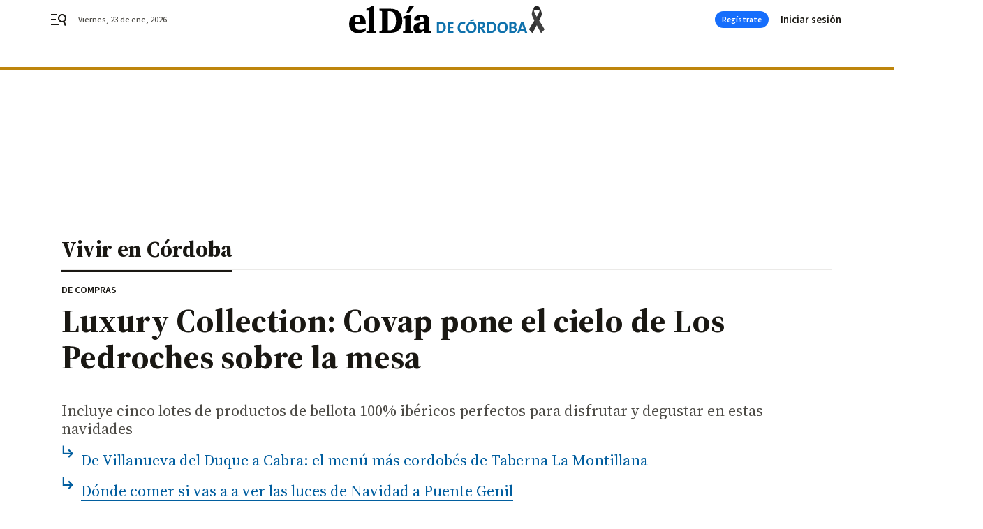

--- FILE ---
content_type: image/svg+xml
request_url: https://static.grupojoly.com/joly/public/file/2026/0120/18/eldiadecordoba-ribbon.svg
body_size: 2037
content:
<?xml version="1.0" encoding="UTF-8"?>
<svg id="Capa_1" xmlns="http://www.w3.org/2000/svg" version="1.1" viewBox="0 0 1012.6 140.4">
  <!-- Generator: Adobe Illustrator 29.8.4, SVG Export Plug-In . SVG Version: 2.1.1 Build 6)  -->
  <defs>
    <style>
      .st0 {
        fill: #404040;
      }

      .st1 {
        fill: #232323;
      }

      .st2 {
        fill: #0f71ac;
      }

      .st3 {
        fill: #343434;
      }
    </style>
  </defs>
  <g>
    <path class="st2" d="M470.1,138.6c-5.8,0-10.9-.2-15.6-.4v-56c4.4-.2,11.2-.4,18.1-.4,17.4,0,28.5,7.7,28.5,27.5s-12.6,29.4-30.9,29.4M471.9,90.8c-2.5,0-4.8,0-6.5.2v37.9c2,.3,3.9.4,5.9.4,10.6,0,18.2-6,18.2-19.3,0-12.1-4.8-19.2-17.7-19.2h0Z"/>
    <polyline class="st2" points="510 138.3 510 82.1 540.5 82.1 540.5 91.2 520.8 91.2 520.8 105 539.5 105 539.5 113.8 520.8 113.8 520.8 129 540.5 129 540.5 138.3 510 138.3"/>
    <path class="st2" d="M588.2,138.9c-19.6,0-26-13-26-27s9.3-30.4,28.1-30.4,8.1.6,12,1.7l-1.5,9.9c-3.6-1.3-7.3-1.9-11.1-1.9-10.4,0-15.6,7.9-15.6,18.9s5.1,19,16.4,19c3.7,0,7.3-.8,10.7-2.3l1.7,9.6c-4.7,1.7-9.6,2.6-14.6,2.6"/>
    <path class="st2" d="M632.3,139.2c-17.1,0-25.5-10.9-25.5-28.3s12.4-29.7,27.5-29.7,25.5,9,25.5,28.2c0,18.5-12.2,29.8-27.5,29.8M633.2,91c-7.7,0-14.9,6.2-14.9,18.8s4.7,19.6,14.7,19.6,15.1-5.7,15.1-19.1c0-12.6-5.3-19.4-15-19.4h0ZM628.8,78.8l-1.7-5.8,17.2-6.2,2.5,7.6-18,4.5Z"/>
    <path class="st2" d="M695.2,138.3l-15.1-23.2h-.9v23.2h-10.8v-56.2c4.4-.2,9.7-.3,16.1-.3,12.4,0,20.4,4.3,20.4,15.8s-6,14.3-13.8,15.6c1.5,2.1,3.2,4.2,4.5,6.2l13,18.9h-13.4M683.4,90.5c-1.4,0-2.8,0-4.2.2v16.3c.8,0,2.3.2,3.9.2,6.5,0,10.4-3.3,10.4-8.6s-3.3-8.1-10.1-8.1h0Z"/>
    <path class="st2" d="M731.6,138.6c-5.8,0-10.9-.2-15.6-.4v-56c4.4-.2,11.2-.4,18.1-.4,17.4,0,28.5,7.7,28.5,27.5s-12.6,29.4-30.9,29.4M733.4,90.8c-2.5,0-4.8,0-6.5.2v37.9c2,.3,3.9.4,5.9.4,10.6,0,18.2-6,18.2-19.3,0-12.1-4.8-19.2-17.6-19.2Z"/>
    <path class="st2" d="M793.9,139.2c-17.1,0-25.5-10.9-25.5-28.3s12.4-29.7,27.5-29.7,25.5,9,25.5,28.2-12.2,29.8-27.5,29.8M794.9,91c-7.7,0-14.9,6.2-14.9,18.8s4.7,19.6,14.7,19.6,15.1-5.7,15.1-19.1c0-12.6-5.3-19.4-15-19.4h0Z"/>
    <path class="st2" d="M846.4,138.4c-3.3,0-9.4-.2-16.5-.2v-56.1c4.7-.2,11.8-.4,18.6-.4,12.1,0,18.8,4.9,18.8,13.9.1,5.6-3.3,10.6-8.5,12.6v.2c6,1.2,10.2,6.5,10.1,12.6,0,8.2-5.6,17.5-22.5,17.5M846.9,90.5c-2.3,0-4.2,0-6.1.2v14.6c1.3,0,2.6,0,4.4,0,7.4,0,10.7-3,10.7-8s-2.4-6.9-9.1-6.9h0ZM845.5,113.5c-.8,0-3.6,0-4.7,0v15.7c2,.2,4,.3,6,.3,7.1,0,10.7-3.3,10.7-8.4,0-5.5-4.9-7.8-11.9-7.8h0Z"/>
    <path class="st2" d="M911.4,138.3l-3.9-11.5h-21.2l-3.9,11.5h-10.9l19.7-56.2h12.2l20,56.2h-12M899.2,102.2c-.9-2.5-1.7-5.1-2.3-7.7h0c-.7,2.4-1.3,5-2.2,7.7l-5.6,16h15.8l-5.6-16Z"/>
    <path d="M387.7,118.7v-27.7c-10.1,1.8-11.6,2.2-15.4,3.9-6.6,3.1-9.6,7.6-9.6,14.2s4.8,13.1,11.8,13.1,6.5-.7,13.2-3.5M366.3,55.3v19.2h-19.4c-7,0-9.8-2-9.8-7.2,0-12.9,18.6-23.1,42.4-23.1s22.7,3.1,28.9,9.4c6.2,6.3,7.4,11.5,7.4,29.7v41.6l1.8,2.4,9.1.9v9.8h-37l-2.3-10.4c-13.5,9.4-21.5,12.7-30.2,12.7-13.9,0-23.7-10.5-23.7-25.3s3.4-16.6,9.2-21.6c5.1-4.2,16.8-8.1,44.9-14.8v-5.3c0-12.9-6.3-18.1-21.4-18.1Z"/>
    <polyline points="312.5 0 337.3 0 310.5 34.9 296 34.9 312.5 0"/>
    <polyline points="309.1 44.3 318.9 44.3 318.9 124.7 321 127.1 331.1 128.1 331.1 137.8 279.1 137.8 279.1 128.1 289 127.1 290.8 124.7 290.8 64 280.2 64 280.2 55.1 309.1 44.3"/>
    <path d="M200.3,125.5h6.9c24.2,0,35.7-16.2,35.7-49.9s-11.7-49-35.7-49h-6.9v98.9M157.2,14.3h57.6c38.8,0,60.8,22.6,60.8,61.8s-21.8,61.7-60.8,61.7h-57.6v-10.7l11.1-.7,2.6-3.5V28.5l-2.6-2.8-11.1-.7v-10.6Z"/>
    <polyline points="89.5 139.1 89.5 129.9 99 128.6 101.1 126.2 101.1 23.7 89.8 23.7 89.8 15.1 119.8 0 128 0 128 126.2 130.3 128.6 140.3 129.5 140.3 139.1 89.5 139.1"/>
    <path d="M29.6,80.8h27.1c-.5-18.2-3.8-24.9-12.8-24.9s-13.8,7.4-14.3,24.9M85.7,112.3v16.9c-14.5,7.2-25.8,10-39.9,10C17.6,139.2,0,122,0,92.5s18.1-48.2,45.9-48.2,40.4,16.9,40.4,45.5v2.6H28.9c1.1,20.2,9.3,30.1,25.1,30.1s19.8-2.9,31.7-10.1Z"/>
  </g>
  <g>
    <path class="st1" d="M958.7,24c7.7-5.8,20.1-5.9,27.7-.1,2.8,2.1,4.5,4.7,5.2,7.4l-2.7-14.5c.7-4.4-.9-9-4.7-12.4-6.5-5.8-17-5.7-23.6.1-3.4,3-5,7-4.9,10.9l-.9,12.7c.9-1.4,2.2-2.8,3.8-4Z"/>
    <g>
      <path class="st3" d="M987.3,7.9c4.4,7.6,6.6,13.1,10.1,25.8,1.8,6.4.6,13.3-2.1,19.4-8,17.9-27.7,53.9-45.1,87.3l-17.8-20.4c20.3-39.3,64.4-89.8,55-112.1Z"/>
      <path class="st0" d="M957.6,8.3c-4.3,7.6-6.6,12.8-10,25.4-1.8,6.4-.6,13.3,2.1,19.4,8,17.9,27.7,53.9,45.1,87.3l17.8-20.4c-20.3-39.3-64.5-89.4-55-111.8Z"/>
    </g>
  </g>
  <metadata>
    <sfw xmlns="http://ns.adobe.com/SaveForWeb/1.0/">
      <slices/>
      <sliceSourceBounds x="0" y="-0.04" width="1012.63" height="140.43" bottomLeftOrigin="true"/>
    </sfw>
  </metadata>
  <metadata><?xpacket begin="﻿" id="W5M0MpCehiHzreSzNTczkc9d"?>
<x:xmpmeta xmlns:x="adobe:ns:meta/" x:xmptk="Adobe XMP Core 9.1-c003 1.000000, 0000/00/00-00:00:00        ">
   <rdf:RDF xmlns:rdf="http://www.w3.org/1999/02/22-rdf-syntax-ns#">
      <rdf:Description rdf:about=""/>
   </rdf:RDF>
</x:xmpmeta>
                                                                                                    
                                                                                                    
                                                                                                    
                                                                                                    
                                                                                                    
                                                                                                    
                                                                                                    
                                                                                                    
                                                                                                    
                                                                                                    
                                                                                                    
                                                                                                    
                                                                                                    
                                                                                                    
                                                                                                    
                                                                                                    
                                                                                                    
                                                                                                    
                                                                                                    
                                                                                                    
                                                                                                    
                                                                                                    
                                                                                                    
                                                                                                    
                                                                                                    
                                                                                                    
                                                                                                    
                                                                                                    
                                                                                                    
                                                                                                    
                                                                                                    
                                                                                                    
                                                                                                    
                                                                                                    
                                                                                                    
                                                                                                    
                                                                                                    
                                                                                                    
                                                                                                    
                                                                                                    
                                                                                                    
                                                                                                    
                                                                                                    
                                                                                                    
                                                                                                    
                                                                                                    
                                                                                                    
                                                                                                    
                                                                                                    
                                                                                                    
                                                                                                    
                                                                                                    
                                                                                                    
                                                                                                    
                                                                                                    
                                                                                                    
                                                                                                    
                                                                                                    
                                                                                                    
                                                                                                    
                                                                                                    
                                                                                                    
                                                                                                    
                                                                                                    
                                                                                                    
                                                                                                    
                                                                                                    
                                                                                                    
                                                                                                    
                                                                                                    
                                                                                                    
                                                                                                    
                                                                                                    
                                                                                                    
                                                                                                    
                                                                                                    
                                                                                                    
                                                                                                    
                                                                                                    
                                                                                                    
                                                                                                    
                                                                                                    
                                                                                                    
                                                                                                    
                                                                                                    
                                                                                                    
                                                                                                    
                                                                                                    
                                                                                                    
                                                                                                    
                                                                                                    
                                                                                                    
                                                                                                    
                                                                                                    
                                                                                                    
                                                                                                    
                                                                                                    
                                                                                                    
                                                                                                    
                                                                                                    
                                                                                                    
                                                                                                    
                                                                                                    
                                                                                                    
                                                                                                    
                                                                                                    
                                                                                                    
                                                                                                    
                                                                                                    
                                                                                                    
                                                                                                    
                                                                                                    
                                                                                                    
                                                                                                    
                                                                                                    
                                                                                                    
                                                                                                    
                                                                                                    
                                                                                                    
                            
<?xpacket end="w"?>
  </metadata>
</svg>